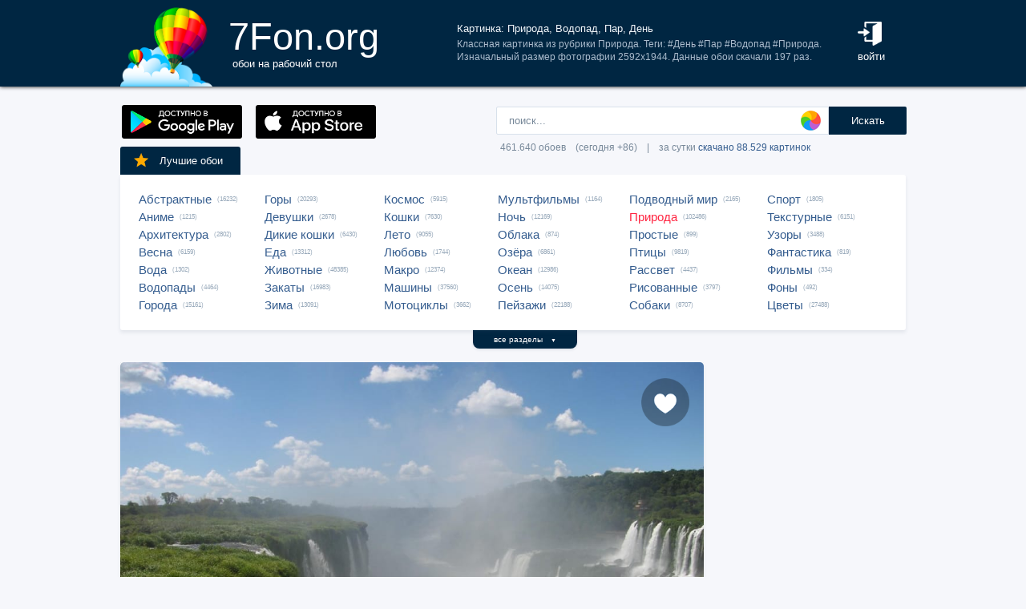

--- FILE ---
content_type: text/html; charset=utf-8
request_url: https://www.google.com/recaptcha/api2/aframe
body_size: 270
content:
<!DOCTYPE HTML><html><head><meta http-equiv="content-type" content="text/html; charset=UTF-8"></head><body><script nonce="3vXv5xkJmZKZTFlJKoZcRQ">/** Anti-fraud and anti-abuse applications only. See google.com/recaptcha */ try{var clients={'sodar':'https://pagead2.googlesyndication.com/pagead/sodar?'};window.addEventListener("message",function(a){try{if(a.source===window.parent){var b=JSON.parse(a.data);var c=clients[b['id']];if(c){var d=document.createElement('img');d.src=c+b['params']+'&rc='+(localStorage.getItem("rc::a")?sessionStorage.getItem("rc::b"):"");window.document.body.appendChild(d);sessionStorage.setItem("rc::e",parseInt(sessionStorage.getItem("rc::e")||0)+1);localStorage.setItem("rc::h",'1769413624631');}}}catch(b){}});window.parent.postMessage("_grecaptcha_ready", "*");}catch(b){}</script></body></html>